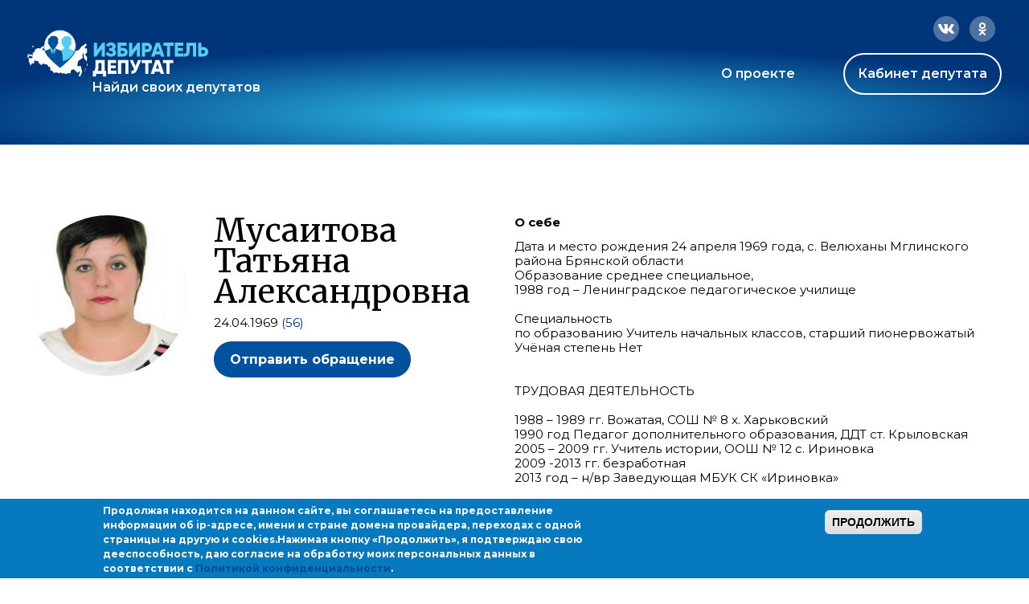

--- FILE ---
content_type: text/css
request_url: https://ideputat.er.ru/sites/all/modules/contrib/modal_forms/css/modal_forms_popup.css?t49s5p
body_size: 417
content:
/* Reset some styles from system.css and modal.css */

div.modal-forms-modal-content .resizable-textarea {
  margin-left: 0;
  margin-right: 0;
}

div.modal-forms-modal-content .form-item label {
  float: none;
  width: auto;
}

div.modal-forms-modal-content .item-list ul li {
  margin: 0 0 0.25em 1.5em;
}

div.modal-forms-modal-content div.messages {
  margin: 0;
}

/* Styles for modal forms modal */

div.modal-forms-modal-content {
  background: transparent;
  color: #000;
  font: 12px "Lucida Grande", Verdana, Arial, sans-serif;
  border: 0;
  margin: 0;
  padding: 0;
}

div.modal-forms-modal-content .popups-container {
  overflow: hidden;
  height: 100%;
  background: #fff;
  text-align: left;
  -moz-border-radius: 5px;
  -webkit-border-radius: 5px;
  border-radius: 5px;
}

div.modal-forms-modal-content .modal-header {
  background-color: transparent;
  padding: 0.5em 1em 0 1em;
  min-height: 25px;
}

div.modal-forms-modal-content .modal-title {
  display: inline;
  color: #000;
}

div.modal-forms-modal-content .popups-close {
  float: right;
  cursor: pointer;
  background: url(../images/controls.png) -25px 0px no-repeat;
  width: 25px;
  height: 25px;
  text-indent: 100%;
  white-space: nowrap;
  overflow: hidden;
}

div.modal-forms-modal-content .popups-close:hover {
  background-position: -25px -25px;
}
